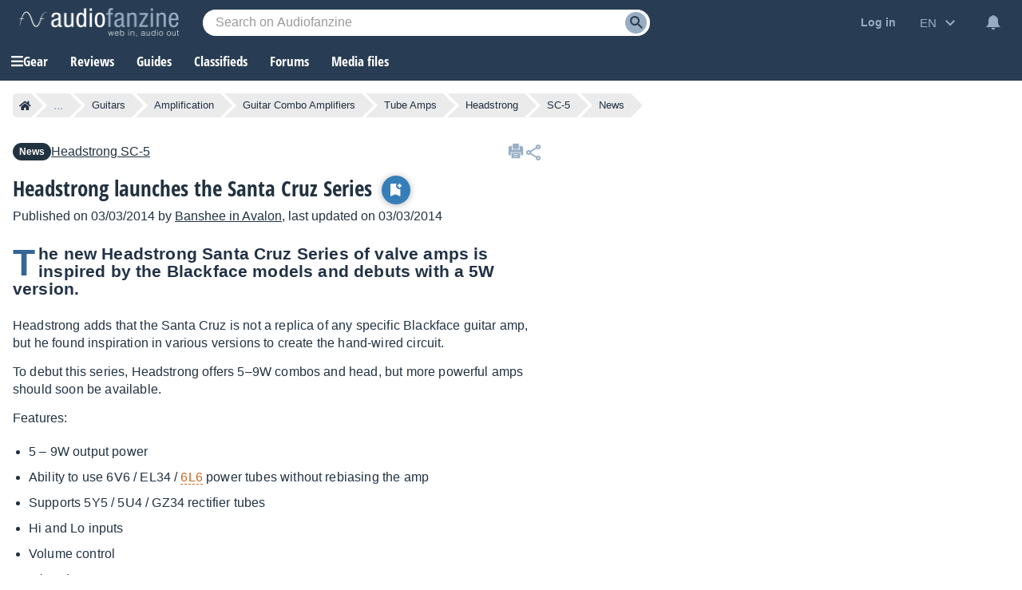

--- FILE ---
content_type: text/html; charset=utf-8
request_url: https://www.google.com/recaptcha/api2/aframe
body_size: 268
content:
<!DOCTYPE HTML><html><head><meta http-equiv="content-type" content="text/html; charset=UTF-8"></head><body><script nonce="6RUKkXXbGocFnT2VIoznmw">/** Anti-fraud and anti-abuse applications only. See google.com/recaptcha */ try{var clients={'sodar':'https://pagead2.googlesyndication.com/pagead/sodar?'};window.addEventListener("message",function(a){try{if(a.source===window.parent){var b=JSON.parse(a.data);var c=clients[b['id']];if(c){var d=document.createElement('img');d.src=c+b['params']+'&rc='+(localStorage.getItem("rc::a")?sessionStorage.getItem("rc::b"):"");window.document.body.appendChild(d);sessionStorage.setItem("rc::e",parseInt(sessionStorage.getItem("rc::e")||0)+1);localStorage.setItem("rc::h",'1769383132546');}}}catch(b){}});window.parent.postMessage("_grecaptcha_ready", "*");}catch(b){}</script></body></html>

--- FILE ---
content_type: application/javascript; charset=utf-8
request_url: https://fundingchoicesmessages.google.com/f/AGSKWxVWs6TKJnRWS1K5Og54d149X2vXmqSP75lEl_4EhL6fGKRWjkyRxAXMR-NxSewZv-585mjzq_CDQPykDyQ4-zJPxhkqbimQb59vqDm8TZp6dnbU-GvbXgikhU9byG0GW-yhZCt2UeY8W904u0A7MO5gmYR17yjvHglab3DJxkb6U2fpigVNQRItIoPo/_/footer_ad_-contrib-ads//adzoneright./oas_mjx2./ads160.
body_size: -1289
content:
window['e14acede-7842-4a89-8bf3-5b77f66da27d'] = true;